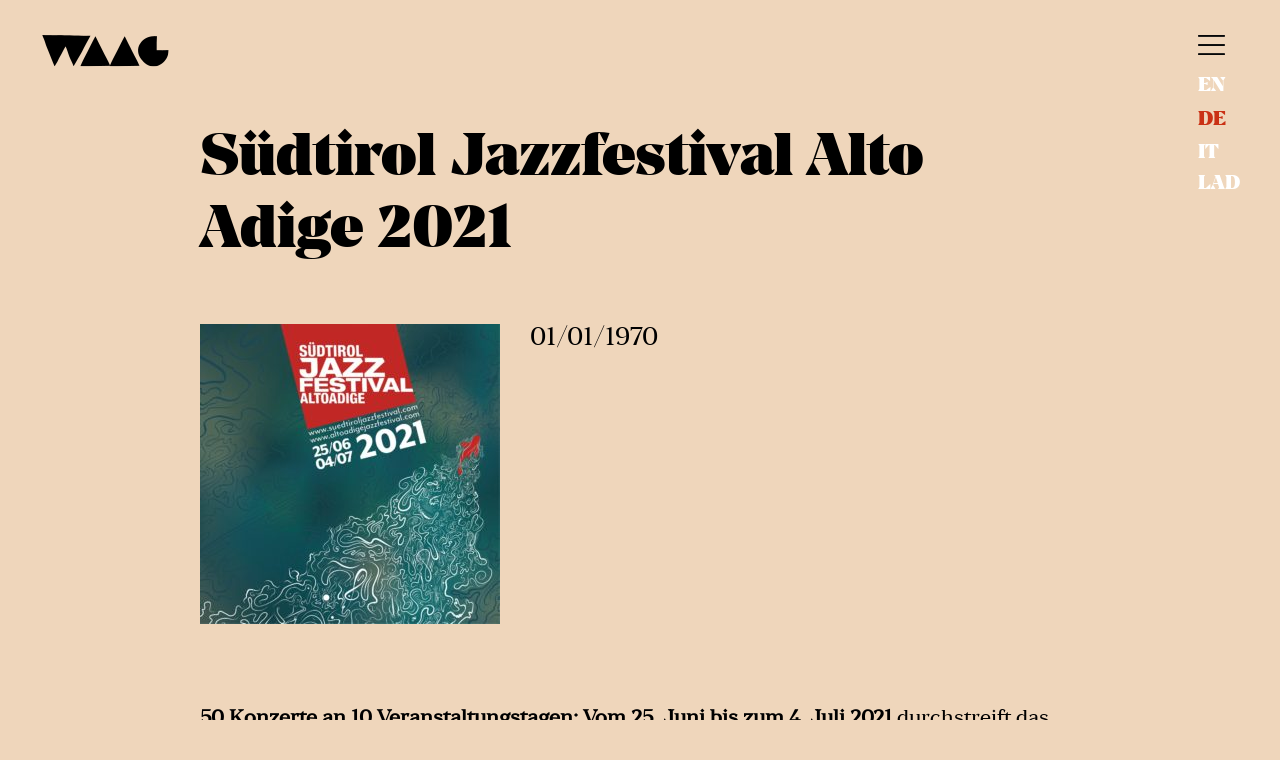

--- FILE ---
content_type: text/html; charset=UTF-8
request_url: https://waaghaus.eu/de/events/suedtirol-jazzfestival-alto-adige-2021/
body_size: 19826
content:
<!DOCTYPE html><html class="no-js" lang="de-DE"><head><meta charset="UTF-8"><meta name="viewport" content="width=device-width, initial-scale=1.0" ><link rel="profile" href="https://gmpg.org/xfn/11"><meta name='robots' content='index, follow, max-image-preview:large, max-snippet:-1, max-video-preview:-1' /><link rel="alternate" hreflang="en" href="https://waaghaus.eu/events/sudtirol-jazzfestival-alto-adige-2021/" /><link rel="alternate" hreflang="de" href="https://waaghaus.eu/de/events/suedtirol-jazzfestival-alto-adige-2021/" /><link rel="alternate" hreflang="it" href="https://waaghaus.eu/it/eventi/sudtirol-jazzfestival-alto-adige-2021/" /><link rel="alternate" hreflang="lad" href="https://waaghaus.eu/lad/evenc/sudtirol-jazzfestival-alto-adige-2021/" /><link rel="alternate" hreflang="x-default" href="https://waaghaus.eu/events/sudtirol-jazzfestival-alto-adige-2021/" /><link media="all" href="https://waaghaus.eu/wp-content/cache/autoptimize/css/autoptimize_dc005e97e2bc3db609d5e69dba8e6b17.css" rel="stylesheet" /><title>Südtirol Jazzfestival Alto Adige 2021 - WAAG</title><link rel="canonical" href="https://waaghaus.eu/de/events/suedtirol-jazzfestival-alto-adige-2021/" /><meta property="og:locale" content="de_DE" /><meta property="og:type" content="article" /><meta property="og:title" content="Südtirol Jazzfestival Alto Adige 2021 - WAAG" /><meta property="og:description" content="50 Konzerte an 10 Veranstaltungstagen: Vom 25. Juni bis zum 4. Juli 2021 durchstreift das Südtirol Jazzfestival mit seinem programmatischen Herzstück das geographische Einzugsgebiet der Donau. In diesem interkulturellen Raum, der von Deutschland über Länder wie Ungarn, Kroatien, Rumänien und Bulgarien bis in die Ukraine reicht, erkundet das Festival eine junge Szene, die sich nicht [&hellip;]" /><meta property="og:url" content="https://waaghaus.eu/de/events/suedtirol-jazzfestival-alto-adige-2021/" /><meta property="og:site_name" content="WAAG" /><meta property="article:modified_time" content="2021-06-22T13:50:32+00:00" /><meta property="og:image" content="https://waaghaus.eu/wp-content/uploads/2021/06/Vorschau-Grafik-2021.jpeg" /><meta property="og:image:width" content="2047" /><meta property="og:image:height" content="2047" /><meta property="og:image:type" content="image/jpeg" /><meta name="twitter:card" content="summary_large_image" /><meta name="twitter:label1" content="Geschätzte Lesezeit" /><meta name="twitter:data1" content="1 Minute" /> <script type="application/ld+json" class="yoast-schema-graph">{"@context":"https://schema.org","@graph":[{"@type":"WebPage","@id":"https://waaghaus.eu/de/events/suedtirol-jazzfestival-alto-adige-2021/","url":"https://waaghaus.eu/de/events/suedtirol-jazzfestival-alto-adige-2021/","name":"Südtirol Jazzfestival Alto Adige 2021 - WAAG","isPartOf":{"@id":"https://waaghaus.eu/de/#website"},"primaryImageOfPage":{"@id":"https://waaghaus.eu/de/events/suedtirol-jazzfestival-alto-adige-2021/#primaryimage"},"image":{"@id":"https://waaghaus.eu/de/events/suedtirol-jazzfestival-alto-adige-2021/#primaryimage"},"thumbnailUrl":"https://waaghaus.eu/wp-content/uploads/2021/06/Vorschau-Grafik-2021.jpeg","datePublished":"2021-06-22T13:46:28+00:00","dateModified":"2021-06-22T13:50:32+00:00","breadcrumb":{"@id":"https://waaghaus.eu/de/events/suedtirol-jazzfestival-alto-adige-2021/#breadcrumb"},"inLanguage":"de","potentialAction":[{"@type":"ReadAction","target":["https://waaghaus.eu/de/events/suedtirol-jazzfestival-alto-adige-2021/"]}]},{"@type":"ImageObject","inLanguage":"de","@id":"https://waaghaus.eu/de/events/suedtirol-jazzfestival-alto-adige-2021/#primaryimage","url":"https://waaghaus.eu/wp-content/uploads/2021/06/Vorschau-Grafik-2021.jpeg","contentUrl":"https://waaghaus.eu/wp-content/uploads/2021/06/Vorschau-Grafik-2021.jpeg","width":2047,"height":2047},{"@type":"BreadcrumbList","@id":"https://waaghaus.eu/de/events/suedtirol-jazzfestival-alto-adige-2021/#breadcrumb","itemListElement":[{"@type":"ListItem","position":1,"name":"Home","item":"https://waaghaus.eu/de/"},{"@type":"ListItem","position":2,"name":"Events","item":"https://waaghaus.eu/de/events/"},{"@type":"ListItem","position":3,"name":"Südtirol Jazzfestival Alto Adige 2021"}]},{"@type":"WebSite","@id":"https://waaghaus.eu/de/#website","url":"https://waaghaus.eu/de/","name":"WAAG","description":" a space that is alive for free spirits","potentialAction":[{"@type":"SearchAction","target":{"@type":"EntryPoint","urlTemplate":"https://waaghaus.eu/de/?s={search_term_string}"},"query-input":"required name=search_term_string"}],"inLanguage":"de"}]}</script> <link rel='dns-prefetch' href='//cdn.jsdelivr.net' /><link rel="dns-prefetch" consent-original-href-_="//fonts.googleapis.com" consent-required="2550" consent-by="cookies" consent-id="2554"/><link rel="alternate" type="application/rss+xml" title="WAAG &raquo; Feed" href="https://waaghaus.eu/de/feed/" /><link rel="alternate" type="application/rss+xml" title="WAAG &raquo; Kommentar-Feed" href="https://waaghaus.eu/de/comments/feed/" /><link rel="preload" href="https://waaghaus.eu/wp-content/830af19aa64a4175712019ec112169f3.js" as="script"><link rel="preload" href="https://waaghaus.eu/wp-content/5ffa2b2fd9db529c2a4f343226314695.js" as="script"><link rel="preload" href="https://waaghaus.eu/wp-content/plugins/real-cookie-banner-pro/public/lib/animate.css/animate.min.css" as="style"> <script defer src='https://waaghaus.eu/wp-content/830af19aa64a4175712019ec112169f3.js' ></script> <script id='9302da1c0837c5cf53b20b98f5e54575-js-extra'>var realCookieBanner = /* document.write */ JSON.parse(atob("[base64]/[base64]/[base64]/[base64]/[base64]/[base64]"));</script> <script defer src='https://waaghaus.eu/wp-content/5ffa2b2fd9db529c2a4f343226314695.js' ></script> <link rel='stylesheet' id='animate-css-css' defer href='https://waaghaus.eu/wp-content/plugins/real-cookie-banner-pro/public/lib/animate.css/animate.min.css' media='all' /><link rel='stylesheet' id='waag-slick-css' href='//cdn.jsdelivr.net/npm/slick-carousel@1.8.1/slick/slick.css' media='all' /><link rel="stylesheet" id="montserrat-font-css" media="all" consent-original-href-_="https://fonts.googleapis.com/css2?family=Nunito+Sans%3Awght%40300%3B400%3B700&#038;display=swap&#038;ver=1.0" consent-required="2550" consent-by="cookies" consent-id="2554"/> <script src='https://waaghaus.eu/wp-includes/js/jquery/jquery.min.js' id='jquery-core-js'></script> <script src='https://waaghaus.eu/wp-includes/js/jquery/jquery-migrate.min.js' id='jquery-migrate-js'></script> <script src='//cdn.jsdelivr.net/npm/slick-carousel@1.8.1/slick/slick.min.js' id='waag-slick-js'></script> <script src='https://waaghaus.eu/wp-content/themes/waag/assets/js/script.js' id='waag-js-js' async></script> <link rel="https://api.w.org/" href="https://waaghaus.eu/de/wp-json/" /><link rel="alternate" type="application/json" href="https://waaghaus.eu/de/wp-json/wp/v2/events/1857" /><link rel="EditURI" type="application/rsd+xml" title="RSD" href="https://waaghaus.eu/xmlrpc.php?rsd" /><link rel="alternate" type="application/json+oembed" href="https://waaghaus.eu/de/wp-json/oembed/1.0/embed?url=https%3A%2F%2Fwaaghaus.eu%2Fde%2Fevents%2Fsuedtirol-jazzfestival-alto-adige-2021%2F" /><link rel="alternate" type="text/xml+oembed" href="https://waaghaus.eu/de/wp-json/oembed/1.0/embed?url=https%3A%2F%2Fwaaghaus.eu%2Fde%2Fevents%2Fsuedtirol-jazzfestival-alto-adige-2021%2F&#038;format=xml" /><meta name="generator" content="WPML ver:4.5.14 stt:1,3,27,68;" /> <script consent-skip-blocker="1" data-skip-lazy-load="js-extra">(function () {
  // Web Font Loader compatibility (https://github.com/typekit/webfontloader)
  var modules = {
    typekit: "https://use.typekit.net",
    google: "https://fonts.googleapis.com/"
  };

  var load = function (config) {
    setTimeout(function () {
      var a = window.consentApi;

      // Only when blocker is active
      if (a) {
        // Iterate all modules and handle in a single `WebFont.load`
        Object.keys(modules).forEach(function (module) {
          var newConfigWithoutOtherModules = JSON.parse(
            JSON.stringify(config)
          );
          Object.keys(modules).forEach(function (toRemove) {
            if (toRemove !== module) {
              delete newConfigWithoutOtherModules[toRemove];
            }
          });

          if (newConfigWithoutOtherModules[module]) {
            a.unblock(modules[module]).then(function () {
              var originalLoad = window.WebFont.load;
              if (originalLoad !== load) {
                originalLoad(newConfigWithoutOtherModules);
              }
            });
          }
        });
      }
    }, 0);
  };

  if (!window.WebFont) {
    window.WebFont = {
      load: load
    };
  }
})();</script><link rel="icon" href="https://waaghaus.eu/wp-content/uploads/2020/09/cropped-waag_sito-favicon-32x32.png" sizes="32x32" /><link rel="icon" href="https://waaghaus.eu/wp-content/uploads/2020/09/cropped-waag_sito-favicon-192x192.png" sizes="192x192" /><link rel="apple-touch-icon" href="https://waaghaus.eu/wp-content/uploads/2020/09/cropped-waag_sito-favicon-180x180.png" /><meta name="msapplication-TileImage" content="https://waaghaus.eu/wp-content/uploads/2020/09/cropped-waag_sito-favicon-270x270.png" /></head><body data-rsssl=1 class="events-template-default single single-events postid-1857 events-suedtirol-jazzfestival-alto-adige-2021"> <svg xmlns="http://www.w3.org/2000/svg" viewBox="0 0 0 0" width="0" height="0" focusable="false" role="none" style="visibility: hidden; position: absolute; left: -9999px; overflow: hidden;" ><defs><filter id="wp-duotone-dark-grayscale"><feColorMatrix color-interpolation-filters="sRGB" type="matrix" values=" .299 .587 .114 0 0 .299 .587 .114 0 0 .299 .587 .114 0 0 .299 .587 .114 0 0 " /><feComponentTransfer color-interpolation-filters="sRGB" ><feFuncR type="table" tableValues="0 0.498039215686" /><feFuncG type="table" tableValues="0 0.498039215686" /><feFuncB type="table" tableValues="0 0.498039215686" /><feFuncA type="table" tableValues="1 1" /></feComponentTransfer><feComposite in2="SourceGraphic" operator="in" /></filter></defs></svg><svg xmlns="http://www.w3.org/2000/svg" viewBox="0 0 0 0" width="0" height="0" focusable="false" role="none" style="visibility: hidden; position: absolute; left: -9999px; overflow: hidden;" ><defs><filter id="wp-duotone-grayscale"><feColorMatrix color-interpolation-filters="sRGB" type="matrix" values=" .299 .587 .114 0 0 .299 .587 .114 0 0 .299 .587 .114 0 0 .299 .587 .114 0 0 " /><feComponentTransfer color-interpolation-filters="sRGB" ><feFuncR type="table" tableValues="0 1" /><feFuncG type="table" tableValues="0 1" /><feFuncB type="table" tableValues="0 1" /><feFuncA type="table" tableValues="1 1" /></feComponentTransfer><feComposite in2="SourceGraphic" operator="in" /></filter></defs></svg><svg xmlns="http://www.w3.org/2000/svg" viewBox="0 0 0 0" width="0" height="0" focusable="false" role="none" style="visibility: hidden; position: absolute; left: -9999px; overflow: hidden;" ><defs><filter id="wp-duotone-purple-yellow"><feColorMatrix color-interpolation-filters="sRGB" type="matrix" values=" .299 .587 .114 0 0 .299 .587 .114 0 0 .299 .587 .114 0 0 .299 .587 .114 0 0 " /><feComponentTransfer color-interpolation-filters="sRGB" ><feFuncR type="table" tableValues="0.549019607843 0.988235294118" /><feFuncG type="table" tableValues="0 1" /><feFuncB type="table" tableValues="0.717647058824 0.254901960784" /><feFuncA type="table" tableValues="1 1" /></feComponentTransfer><feComposite in2="SourceGraphic" operator="in" /></filter></defs></svg><svg xmlns="http://www.w3.org/2000/svg" viewBox="0 0 0 0" width="0" height="0" focusable="false" role="none" style="visibility: hidden; position: absolute; left: -9999px; overflow: hidden;" ><defs><filter id="wp-duotone-blue-red"><feColorMatrix color-interpolation-filters="sRGB" type="matrix" values=" .299 .587 .114 0 0 .299 .587 .114 0 0 .299 .587 .114 0 0 .299 .587 .114 0 0 " /><feComponentTransfer color-interpolation-filters="sRGB" ><feFuncR type="table" tableValues="0 1" /><feFuncG type="table" tableValues="0 0.278431372549" /><feFuncB type="table" tableValues="0.592156862745 0.278431372549" /><feFuncA type="table" tableValues="1 1" /></feComponentTransfer><feComposite in2="SourceGraphic" operator="in" /></filter></defs></svg><svg xmlns="http://www.w3.org/2000/svg" viewBox="0 0 0 0" width="0" height="0" focusable="false" role="none" style="visibility: hidden; position: absolute; left: -9999px; overflow: hidden;" ><defs><filter id="wp-duotone-midnight"><feColorMatrix color-interpolation-filters="sRGB" type="matrix" values=" .299 .587 .114 0 0 .299 .587 .114 0 0 .299 .587 .114 0 0 .299 .587 .114 0 0 " /><feComponentTransfer color-interpolation-filters="sRGB" ><feFuncR type="table" tableValues="0 0" /><feFuncG type="table" tableValues="0 0.647058823529" /><feFuncB type="table" tableValues="0 1" /><feFuncA type="table" tableValues="1 1" /></feComponentTransfer><feComposite in2="SourceGraphic" operator="in" /></filter></defs></svg><svg xmlns="http://www.w3.org/2000/svg" viewBox="0 0 0 0" width="0" height="0" focusable="false" role="none" style="visibility: hidden; position: absolute; left: -9999px; overflow: hidden;" ><defs><filter id="wp-duotone-magenta-yellow"><feColorMatrix color-interpolation-filters="sRGB" type="matrix" values=" .299 .587 .114 0 0 .299 .587 .114 0 0 .299 .587 .114 0 0 .299 .587 .114 0 0 " /><feComponentTransfer color-interpolation-filters="sRGB" ><feFuncR type="table" tableValues="0.780392156863 1" /><feFuncG type="table" tableValues="0 0.949019607843" /><feFuncB type="table" tableValues="0.352941176471 0.470588235294" /><feFuncA type="table" tableValues="1 1" /></feComponentTransfer><feComposite in2="SourceGraphic" operator="in" /></filter></defs></svg><svg xmlns="http://www.w3.org/2000/svg" viewBox="0 0 0 0" width="0" height="0" focusable="false" role="none" style="visibility: hidden; position: absolute; left: -9999px; overflow: hidden;" ><defs><filter id="wp-duotone-purple-green"><feColorMatrix color-interpolation-filters="sRGB" type="matrix" values=" .299 .587 .114 0 0 .299 .587 .114 0 0 .299 .587 .114 0 0 .299 .587 .114 0 0 " /><feComponentTransfer color-interpolation-filters="sRGB" ><feFuncR type="table" tableValues="0.650980392157 0.403921568627" /><feFuncG type="table" tableValues="0 1" /><feFuncB type="table" tableValues="0.447058823529 0.4" /><feFuncA type="table" tableValues="1 1" /></feComponentTransfer><feComposite in2="SourceGraphic" operator="in" /></filter></defs></svg><svg xmlns="http://www.w3.org/2000/svg" viewBox="0 0 0 0" width="0" height="0" focusable="false" role="none" style="visibility: hidden; position: absolute; left: -9999px; overflow: hidden;" ><defs><filter id="wp-duotone-blue-orange"><feColorMatrix color-interpolation-filters="sRGB" type="matrix" values=" .299 .587 .114 0 0 .299 .587 .114 0 0 .299 .587 .114 0 0 .299 .587 .114 0 0 " /><feComponentTransfer color-interpolation-filters="sRGB" ><feFuncR type="table" tableValues="0.0980392156863 1" /><feFuncG type="table" tableValues="0 0.662745098039" /><feFuncB type="table" tableValues="0.847058823529 0.419607843137" /><feFuncA type="table" tableValues="1 1" /></feComponentTransfer><feComposite in2="SourceGraphic" operator="in" /></filter></defs></svg><header id="site-header" class="site-header" role="header"><div class="container clearfix"><div class="waag-logo"><div class="site-logo faux-heading"><a href="https://waaghaus.eu/de/"><noscript><img src="https://waaghaus.eu/wp-content/themes/waag/assets/img/waag-intern.png" class="logo-intern"></noscript><img src='data:image/svg+xml,%3Csvg%20xmlns=%22http://www.w3.org/2000/svg%22%20viewBox=%220%200%20210%20140%22%3E%3C/svg%3E' data-src="https://waaghaus.eu/wp-content/themes/waag/assets/img/waag-intern.png" class="lazyload logo-intern"><noscript><img src="https://waaghaus.eu/wp-content/themes/waag/assets/img/waag-hp.png" class="logo-hp"></noscript><img src='data:image/svg+xml,%3Csvg%20xmlns=%22http://www.w3.org/2000/svg%22%20viewBox=%220%200%20210%20140%22%3E%3C/svg%3E' data-src="https://waaghaus.eu/wp-content/themes/waag/assets/img/waag-hp.png" class="lazyload logo-hp"></a></div></div><nav class="header-menu clearfix" role="navigation"><div class="burger"></div><ul class="language_switcher"><li><a href="https://waaghaus.eu/events/sudtirol-jazzfestival-alto-adige-2021/">en</a></li><li class="active_lang">de</li><li><a href="https://waaghaus.eu/it/eventi/sudtirol-jazzfestival-alto-adige-2021/">it</a></li><li><a href="https://waaghaus.eu/lad/evenc/sudtirol-jazzfestival-alto-adige-2021/">lad</a></li></ul></nav></div></header><section id="main-menu" class="main-menu"><div class="container"><nav><div class="menu-primary-menu-de-container"><ul id="menu-primary-menu-de" class="menu"><li id="menu-item-404" class="menu-item menu-item-type-post_type menu-item-object-page menu-item-404"><a href="https://waaghaus.eu/de/waag/">Waag</a></li><li id="menu-item-405" class="menu-item menu-item-type-custom menu-item-object-custom menu-item-405"><a href="https://waaghaus.eu/de/events">Events</a></li><li id="menu-item-406" class="menu-item menu-item-type-post_type menu-item-object-page menu-item-406"><a href="https://waaghaus.eu/de/geschichte/">Geschichte</a></li><li id="menu-item-409" class="menu-item menu-item-type-post_type menu-item-object-page menu-item-409"><a href="https://waaghaus.eu/de/raeume/">Räume</a></li><li id="menu-item-407" class="menu-item menu-item-type-post_type menu-item-object-page menu-item-407"><a href="https://waaghaus.eu/de/bewohner/">Bewohner</a></li><li id="menu-item-408" class="menu-item menu-item-type-post_type menu-item-object-page menu-item-408"><a href="https://waaghaus.eu/de/cafe-shop/">Waag Café</a></li><li id="menu-item-414" class="menu-item menu-item-type-post_type menu-item-object-page menu-item-414"><a href="https://waaghaus.eu/de/stiftung-sparkasse/">Stiftung Sparkasse</a></li><li id="menu-item-411" class="menu-item menu-item-type-post_type menu-item-object-page menu-item-411"><a href="https://waaghaus.eu/de/kontakt/">Kontakt</a></li></ul></div></nav></div></section><main id="site-content" class="site-container" role="main"><header class="entry-header"><div class="entry-header-inner section-inner medium"><h1 class="entry-title">Südtirol Jazzfestival Alto Adige 2021</h1></div></header><div class="event-list-item"><div class="event-list-image"> <noscript><img width="300" height="300" src="https://waaghaus.eu/wp-content/uploads/2021/06/Vorschau-Grafik-2021-300x300.jpeg" class="attachment-waag-event-list size-waag-event-list wp-post-image" alt="" decoding="async" srcset="https://waaghaus.eu/wp-content/uploads/2021/06/Vorschau-Grafik-2021-300x300.jpeg 300w, https://waaghaus.eu/wp-content/uploads/2021/06/Vorschau-Grafik-2021-1024x1024.jpeg 1024w, https://waaghaus.eu/wp-content/uploads/2021/06/Vorschau-Grafik-2021-150x150.jpeg 150w, https://waaghaus.eu/wp-content/uploads/2021/06/Vorschau-Grafik-2021-768x768.jpeg 768w, https://waaghaus.eu/wp-content/uploads/2021/06/Vorschau-Grafik-2021-1536x1536.jpeg 1536w, https://waaghaus.eu/wp-content/uploads/2021/06/Vorschau-Grafik-2021.jpeg 2047w" sizes="(max-width: 300px) 100vw, 300px" /></noscript><img width="300" height="300" src='data:image/svg+xml,%3Csvg%20xmlns=%22http://www.w3.org/2000/svg%22%20viewBox=%220%200%20300%20300%22%3E%3C/svg%3E' data-src="https://waaghaus.eu/wp-content/uploads/2021/06/Vorschau-Grafik-2021-300x300.jpeg" class="lazyload attachment-waag-event-list size-waag-event-list wp-post-image" alt="" decoding="async" data-srcset="https://waaghaus.eu/wp-content/uploads/2021/06/Vorschau-Grafik-2021-300x300.jpeg 300w, https://waaghaus.eu/wp-content/uploads/2021/06/Vorschau-Grafik-2021-1024x1024.jpeg 1024w, https://waaghaus.eu/wp-content/uploads/2021/06/Vorschau-Grafik-2021-150x150.jpeg 150w, https://waaghaus.eu/wp-content/uploads/2021/06/Vorschau-Grafik-2021-768x768.jpeg 768w, https://waaghaus.eu/wp-content/uploads/2021/06/Vorschau-Grafik-2021-1536x1536.jpeg 1536w, https://waaghaus.eu/wp-content/uploads/2021/06/Vorschau-Grafik-2021.jpeg 2047w" data-sizes="(max-width: 300px) 100vw, 300px" /></div><div class="event-list-content"><div class="event-list-date-single"> <span class="event-list-days"> <span></span> <span> 01/01/1970 </span> </span> <span class="event-list-time"> </span></div></div></div><div class="entry-content"><p><strong>50 Konzerte an 10 Veranstaltungstagen: Vom 25. Juni bis zum 4. Juli 2021</strong> durchstreift das Südtirol Jazzfestival mit seinem programmatischen Herzstück das geographische Einzugsgebiet der Donau. In diesem interkulturellen Raum, der von Deutschland über Länder wie Ungarn, Kroatien, Rumänien und Bulgarien bis in die Ukraine reicht, erkundet das Festival eine junge Szene, die sich nicht passiv treiben lässt, sondern – souverän experimentierend – stromaufwärts schwimmt. In diesem Jahr konzentriert sich das Festival in Bozen, Bruneck und Brixen auf einen zentralen Standort und der Kapuzinerpark in der Bozner Stadtmitte avanciert – mit 15 Konzerten –zur wichtigsten Jazzlocation. Trotz dieser Bündelung des Konzertangebots bespielt das Südtirol Jazzfestival wieder das ganze Land und hat bewährte Spielorte erneut in seinen Spielplan aufgenommen. Jazzkonzerte finden etwa vor dem vigilius mountain resort in Lana, auf dem Thermenplatz in Meran, im Kloster Neustift, im Parkhotel Laurin in Bozen sowie vor der Feltuner Hütte oder im Parkhotel Holzner auf dem Ritten statt.</p><p><strong>Das Programm ist auf <a href="http://www.suedtiroljazzfestival.com">www.suedtiroljazzfestival.com</a> online einsehbar, der Ticketverkauf startet in wenigen Tagen!</strong></p></div></main><footer id="footer" class="footer"><div class="container"><div class="footer-left"><div class="waag-logo-footer"> <a href="https://waaghaus.eu/de/"> <noscript><img src="https://waaghaus.eu/wp-content/themes/waag/assets/img/waag-white.png"></noscript><img class="lazyload" src='data:image/svg+xml,%3Csvg%20xmlns=%22http://www.w3.org/2000/svg%22%20viewBox=%220%200%20210%20140%22%3E%3C/svg%3E' data-src="https://waaghaus.eu/wp-content/themes/waag/assets/img/waag-white.png"> </a><p> Waaghaus - Casa della Pesa<br> Kulturverein - Associazione Culturale<br> Laubengasse 19A Via Portici<br> I-39100 Bozen – Bolzano<br> office@waaghaus.eu<br> T +39 0471 095099<br> St. Nr. - C. F. 94142770216<br> Mwst. Nr. – P. Iva 03052260217</p></div></div><div class="footer-center"><div class="footer-title"><div class="h3"> <a href="https://waaghaus.eu/de/kontakt/"> Contact us </a></div class="h3"><div class="h3">Sign up for newsletter</div class="h3"><div class="mailchimp"> <script>(function() {
	window.mc4wp = window.mc4wp || {
		listeners: [],
		forms: {
			on: function(evt, cb) {
				window.mc4wp.listeners.push(
					{
						event   : evt,
						callback: cb
					}
				);
			}
		}
	}
})();</script><form id="mc4wp-form-1" class="mc4wp-form mc4wp-form-160" method="post" data-id="160" data-name="Subscribe to our newsletter" ><div class="mc4wp-form-fields"><p> <label> <input type="email" name="EMAIL" placeholder="Your email address" required /> <input type="submit" value="Sign up" /> </label></p></div><label style="display: none !important;">Wenn du ein Mensch bist, lasse das Feld leer: <input type="text" name="_mc4wp_honeypot" value="" tabindex="-1" autocomplete="off" /></label><input type="hidden" name="_mc4wp_timestamp" value="1769834139" /><input type="hidden" name="_mc4wp_form_id" value="160" /><input type="hidden" name="_mc4wp_form_element_id" value="mc4wp-form-1" /><div class="mc4wp-response"></div></form></div></div></div><div class="footer-right"><div class="footer-title"><div class="h3">Follow us</div class="h3"> <a href="https://www.facebook.com/Waag-BZ-218145406293971" target="_blank" rel="noopener"> <noscript><img src="https://waaghaus.eu/wp-content/themes/waag/assets/img/facebook.png"></noscript><img class="lazyload" src='data:image/svg+xml,%3Csvg%20xmlns=%22http://www.w3.org/2000/svg%22%20viewBox=%220%200%20210%20140%22%3E%3C/svg%3E' data-src="https://waaghaus.eu/wp-content/themes/waag/assets/img/facebook.png"> </a> <a href="https://www.instagram.com/waag_bz/" target="_blank" rel="noopener"> <noscript><img src="https://waaghaus.eu/wp-content/themes/waag/assets/img/instagram.png"></noscript><img class="lazyload" src='data:image/svg+xml,%3Csvg%20xmlns=%22http://www.w3.org/2000/svg%22%20viewBox=%220%200%20210%20140%22%3E%3C/svg%3E' data-src="https://waaghaus.eu/wp-content/themes/waag/assets/img/instagram.png"> </a></div></div></div><div class="container"><div class="footer-bottom"><div class="menu-footer-menu-deutsch-container"><ul id="menu-footer-menu-deutsch" class="menu"><li id="menu-item-3762" class="menu-item menu-item-type-post_type menu-item-object-page menu-item-3762"><a href="https://waaghaus.eu/de/dsgvo/">DSGVO</a></li><li id="menu-item-3763" class="menu-item menu-item-type-post_type menu-item-object-page menu-item-3763"><a href="https://waaghaus.eu/de/credits/">Impressum</a></li><li id="menu-item-3764" class="menu-item menu-item-type-custom menu-item-object-custom menu-item-3764"><a href="https://waaghaus.eu/wp-content/uploads/2025/05/Beitrage-2024-Transparenz.pdf">Transparenz</a></li></ul></div></div></div><div class="container"><div class="footer-copy"><p>Waaghaus - Casa della Pesa [ owned by Carispa Foundation - Stiftung Südtiroler Sparkasse ]</p><p style="clear:both; width: 100%; padding-top: 30px; text-align: center; display: block;"> <noscript><img style="width: auto; height:75px; margin-right:15px;" src="https://waaghaus.eu/wp-content/themes/waag/assets/img/sparkasse.svg"></noscript><img class="lazyload" style="width: auto; height:75px; margin-right:15px;" src='data:image/svg+xml,%3Csvg%20xmlns=%22http://www.w3.org/2000/svg%22%20viewBox=%220%200%20210%20140%22%3E%3C/svg%3E' data-src="https://waaghaus.eu/wp-content/themes/waag/assets/img/sparkasse.svg"> <noscript><img style="width: auto; height:75px;" src="https://waaghaus.eu/wp-content/themes/waag/assets/img/bbcom.jpg"></noscript><img class="lazyload" style="width: auto; height:75px;" src='data:image/svg+xml,%3Csvg%20xmlns=%22http://www.w3.org/2000/svg%22%20viewBox=%220%200%20210%20140%22%3E%3C/svg%3E' data-src="https://waaghaus.eu/wp-content/themes/waag/assets/img/bbcom.jpg"></p></div></div></footer> <script>(function() {function maybePrefixUrlField() {
	if (this.value.trim() !== '' && this.value.indexOf('http') !== 0) {
		this.value = "http://" + this.value;
	}
}

var urlFields = document.querySelectorAll('.mc4wp-form input[type="url"]');
if (urlFields) {
	for (var j=0; j < urlFields.length; j++) {
		urlFields[j].addEventListener('blur', maybePrefixUrlField);
	}
}
})();</script><div id="a7a9f9e24-342e-4ad8-af7f-eb7c26d8dccb" class="" data-bg="background-color: rgba(0, 0, 0, 0.190);" style="background-color: rgba(0, 0, 0, 0.190); position:fixed;top:0;left:0;right:0;bottom:0;z-index:99999;pointer-events:all;display:none;" ></div><a href="https://devowl.io/de/wordpress-real-cookie-banner/" target="_blank" >WordPress Cookie Hinweis von Real Cookie Banner</a><noscript><style>.lazyload{display:none;}</style></noscript><script data-noptimize="1">window.lazySizesConfig=window.lazySizesConfig||{};window.lazySizesConfig.loadMode=1;</script><script async data-noptimize="1" src='https://waaghaus.eu/wp-content/plugins/autoptimize/classes/external/js/lazysizes.min.js'></script><script defer src='https://waaghaus.eu/wp-content/eb6a06d7749009a397f2f311283efd9c.js' ></script> <script id="swv-js" consent-original-src-_="https://waaghaus.eu/wp-content/plugins/contact-form-7/includes/swv/js/index.js" consent-required="2542" consent-by="cookies" consent-id="2546" consent-original-type-_="application/javascript" type="application/consent"></script> <script id='contact-form-7-js-extra'>var wpcf7 = {"api":{"root":"https:\/\/waaghaus.eu\/de\/wp-json\/","namespace":"contact-form-7\/v1"},"cached":"1"};</script> <script id="contact-form-7-js" consent-original-src-_="https://waaghaus.eu/wp-content/plugins/contact-form-7/includes/js/index.js" consent-required="2542" consent-by="cookies" consent-id="2546" consent-original-type-_="application/javascript" type="application/consent"></script> <script defer src='https://waaghaus.eu/wp-content/plugins/mailchimp-for-wp/assets/js/forms.js' id='mc4wp-forms-api-js'></script> <script>/(trident|msie)/i.test(navigator.userAgent)&&document.getElementById&&window.addEventListener&&window.addEventListener("hashchange",function(){var t,e=location.hash.substring(1);/^[A-z0-9_-]+$/.test(e)&&(t=document.getElementById(e))&&(/^(?:a|select|input|button|textarea)$/i.test(t.tagName)||(t.tabIndex=-1),t.focus())},!1);</script> <script src="https://waaghaus.eu/wp-content/themes/waag/js/jquery3.6.3.js" type="text/javascript"></script> <script>$(document).ready(function(){
			$(".open_sub").click(function(){
				$('.sub-menu').slideToggle();
			});				
		});</script> </body></html>

--- FILE ---
content_type: application/javascript
request_url: https://waaghaus.eu/wp-content/themes/waag/assets/js/script.js
body_size: 908
content:
// "use strinct";

var app = (function($){

	return {

		init: function(){
			this.toggleMenu();
			this.slider();
			this.YTVideo();
			// this.scrollHeader();

		},

		load: function(){
			

		},

		resize: function(){
			this.updateProps();
		},

		prop : {
			windowWidth : false
		},

		// jQuery objects
		$window: $(window),
		$document: $(document),

		// Utils
		updateProps: function(){
			this.prop.windowWidth = this.$window.outerWidth();
		},
		toggleMenu: function() { 
			
            $('.burger').on('click', function(e){
            	e.preventDefault();
			  	// $(this).toggleClass('closed');
			  	$('.main-menu').toggleClass('opened');
			  	$('body').toggleClass('menu-opened');
			  	$('.site-header').toggleClass('opened');
			  	$('.header-menu').toggleClass('opened');
			})
        },
        scrollHeader: function() {
        	$(window).scroll(function(event){
        		var st = $(this).scrollTop();
        		if (st > 100){
        			$('.site-header').addClass('site-header--scrolled');
        		} else {
        			$('.site-header').removeClass('site-header--scrolled');
				}
			});
        },
        slider: function() {
        	$('.slider').slick({
		    	dots: false,
		    	slidesToShow: 1,
  				slidesToScroll: 1,
  				infinite: true
			});
			$('.full-width-slider div').slick({
		    	dots: false,
		    	slidesToShow: 1,
  				slidesToScroll: 1,
  				infinite: true
			});
        },
        YTVideo: function() {

        }
        

	};

})(jQuery);



jQuery(document).ready(function($){
	app.init();
});

jQuery(window).load(function($){
	app.load();
});

jQuery(window).on('resize', function(){
	app.resize();
});


if(typeof(document.getElementById("tv")) != 'undefined' && document.getElementById("tv") != null) {
	var tag = document.createElement('script');
		tag.src = 'https://www.youtube.com/player_api';
	var firstScriptTag = document.getElementsByTagName('script')[0];
		firstScriptTag.parentNode.insertBefore(tag, firstScriptTag);
	var tv,
		playerDefaults = {autoplay: 0, autohide: 1, modestbranding: 0, rel: 0, showinfo: 0, controls: 0, disablekb: 1, enablejsapi: 0, iv_load_policy: 3},
		videoId = document.getElementById("tv").getAttribute("videoId");

	function onYouTubePlayerAPIReady(){
		tv = new YT.Player( 
			'tv', { 
				videoId: videoId,
				events: {
					'onReady': onPlayerReady, 
					'onStateChange': onPlayerStateChange
				}, 
				playerVars: playerDefaults
			}
		);
	}

	function onPlayerReady(event){
	}

	function onPlayerStateChange(e) {
		if (e.data === 1){
			jQuery('#tv').addClass('active');
		} else if (e.data === 2){
			jQuery('#tv').removeClass('active');
			jQuery('.play-button').toggleClass('hidden');
		}
	}

	function vidRescale(){

		var w = jQuery(window).width()+200,
		h = jQuery(window).height()+200;

		if (w/h > 16/9){
			tv.setSize(w, w/16*9);
			jQuery('.tv .screen').css({'left': '0px'});
		} else {
			tv.setSize(h/9*16, h);
			jQuery('.tv .screen').css({'left': -(jQuery('.tv .screen').outerWidth()-w)/2});
		}
	}

	jQuery(window).on('load resize', function(){
		vidRescale();
	});

	jQuery('.play-button').on('click', function(event){
		jQuery(this).toggleClass('hidden');
		
		if(jQuery(this).hasClass('hidden')){
			tv.playVideo();
		} else {
			tv.pauseVideo();
		}
	});
}

